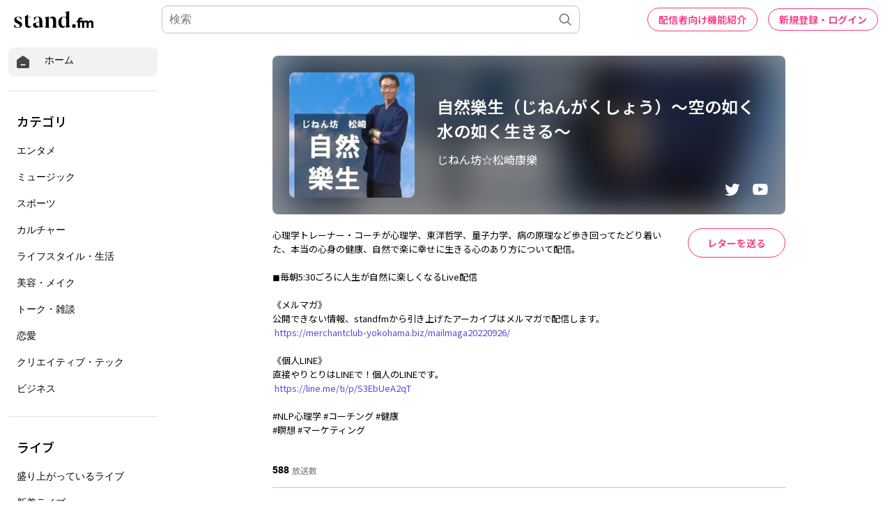

--- FILE ---
content_type: text/html; charset=utf-8
request_url: https://www.google.com/recaptcha/api2/aframe
body_size: 183
content:
<!DOCTYPE HTML><html><head><meta http-equiv="content-type" content="text/html; charset=UTF-8"></head><body><script nonce="zmdyixfXWSma7TSH8EYDkg">/** Anti-fraud and anti-abuse applications only. See google.com/recaptcha */ try{var clients={'sodar':'https://pagead2.googlesyndication.com/pagead/sodar?'};window.addEventListener("message",function(a){try{if(a.source===window.parent){var b=JSON.parse(a.data);var c=clients[b['id']];if(c){var d=document.createElement('img');d.src=c+b['params']+'&rc='+(localStorage.getItem("rc::a")?sessionStorage.getItem("rc::b"):"");window.document.body.appendChild(d);sessionStorage.setItem("rc::e",parseInt(sessionStorage.getItem("rc::e")||0)+1);localStorage.setItem("rc::h",'1769240497932');}}}catch(b){}});window.parent.postMessage("_grecaptcha_ready", "*");}catch(b){}</script></body></html>